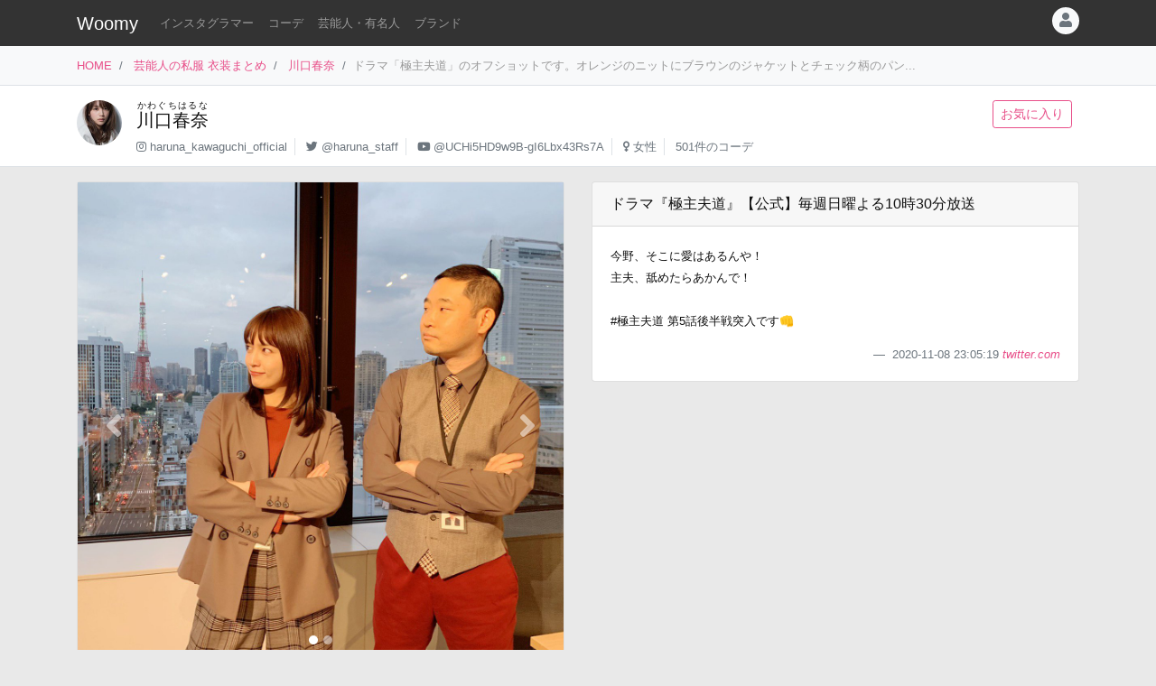

--- FILE ---
content_type: text/html
request_url: https://item.woomy.me/private/%E5%B7%9D%E5%8F%A3%E6%98%A5%E5%A5%88/FSI.html
body_size: 11564
content:
<!DOCTYPE html>
<html lang="ja">

	<head>
		<!-- Global site tag (gtag.js) - Google Analytics -->
		<script async src="https://www.googletagmanager.com/gtag/js?id=UA-85753771-2"></script>
		<script>
		  window.dataLayer = window.dataLayer || [];
		  function gtag(){dataLayer.push(arguments);}
		  gtag('js', new Date());

		  gtag('config', 'UA-85753771-2');
		</script>

		<meta charset="utf-8">
		<meta http-equiv="X-UA-Compatible" content="IE=edge">
		<meta name="viewport" content="width=device-width, initial-scale=1">

		<title>川口春奈の私服 ドラマ「極主夫道」のオフショットです。オレンジのニットにブラウンのジャケットとチェック柄のパンツを合わせています。 - 芸能人の私服 衣装まとめ - Woomy</title>
		<meta name="description" content="ドラマ「極主夫道」のオフショットです。 オレンジのニットにブラウンのジャケットとチェック柄のパンツを合わせています。">
		<meta name="referrer" content="same-origin">
		
		<link rel="canonical" href="https://item.woomy.me/private/%E5%B7%9D%E5%8F%A3%E6%98%A5%E5%A5%88/FSI.html">
<link rel="next" href="https://item.woomy.me/private/%E5%B7%9D%E5%8F%A3%E6%98%A5%E5%A5%88/FSc.html">
<link rel="prev" href="https://item.woomy.me/private/%E5%B7%9D%E5%8F%A3%E6%98%A5%E5%A5%88/FT9.html">
		
		<meta property="og:title" content="川口春奈の私服 ドラマ「極主夫道」のオフショットです。オレンジのニットにブラウンのジャケットとチェック柄のパンツを合わせています。 - 芸能人の私服 衣装まとめ" />
<meta property="og:type" content="article" />
<meta property="og:url" content="https://item.woomy.me/private/%E5%B7%9D%E5%8F%A3%E6%98%A5%E5%A5%88/FSI.html" />
<meta property="og:site_name" content="Woomy" />
<meta property="og:description" content="ドラマ「極主夫道」のオフショットです。 オレンジのニットにブラウンのジャケットとチェック柄のパンツを合わせています。" />
<meta name="twitter:card" content="summary_large_image" />
<meta name="twitter:title" content="川口春奈の私服 ドラマ「極主夫道」のオフショットです。オレンジのニットにブラウンのジャケットとチェック柄のパンツを合わせています。 - 芸能人の私服 衣装まとめ" />
<meta name="twitter:description" content="ドラマ「極主夫道」のオフショットです。 オレンジのニットにブラウンのジャケットとチェック柄のパンツを合わせています。" />
<meta property="og:image" content="https://item.woomy.me/sm_img/coordinates/48-21640.jpg" />
<meta name="twitter:image" content="https://item.woomy.me/sm_img/coordinates/48-21640.jpg" />
<meta itemprop="image" content="https://item.woomy.me/sm_img/coordinates/48-21640.jpg" />

<meta property="article:published_time" content="2020-11-08T23:32:14+09:00" />
<meta property="article:modified_time" content="2020-11-09T04:24:57+09:00" />


		<!-- Bootstrap Core CSS -->
		<link rel="stylesheet" href="/private/css/bootstrap.css?c97bb0e74fcb32fa8a57f9257aa51ff2">
		<script defer type="text/javascript" src="//cdnjs.cloudflare.com/ajax/libs/popper.js/1.14.3/umd/popper.min.js"></script>
		<script defer type="text/javascript" src="//code.jquery.com/jquery-3.3.1.min.js"></script>
		<script defer src="https://stackpath.bootstrapcdn.com/bootstrap/4.3.1/js/bootstrap.min.js" integrity="sha384-JjSmVgyd0p3pXB1rRibZUAYoIIy6OrQ6VrjIEaFf/nJGzIxFDsf4x0xIM+B07jRM" crossorigin="anonymous"></script>
		
		<script defer type="text/javascript" src="/private/js/lazysizes.min.js"></script>
		<link rel="stylesheet" href="/private/css/style.css?c97bb0e74fcb32fa8a57f9257aa51ff2">
		
		<script type='application/ld+json'>[{"@context":"https:\/\/schema.org","@type":"Article","mainEntityOfPage":{"@type":"WebPage","@id":"\/private\/%E5%B7%9D%E5%8F%A3%E6%98%A5%E5%A5%88\/FSI.html"},"publisher":{"@type":"Organization","name":"Azione Co., Ltd.","logo":{"@type":"ImageObject","url":"https:\/\/azione.co.jp\/hp\/wp-content\/uploads\/2018\/08\/logo2.png","width":192,"height":192}},"headline":"\u5ddd\u53e3\u6625\u5948\u306e\u79c1\u670d \u30c9\u30e9\u30de\u300c\u6975\u4e3b\u592b\u9053\u300d\u306e\u30aa\u30d5\u30b7\u30e7\u30c3\u30c8\u3067\u3059\u3002\u30aa\u30ec\u30f3\u30b8\u306e\u30cb\u30c3\u30c8\u306b\u30d6\u30e9\u30a6\u30f3\u306e\u30b8\u30e3\u30b1\u30c3\u30c8\u3068\u30c1\u30a7\u30c3\u30af\u67c4\u306e\u30d1...","datePublished":"2020-11-08T23:32:14+09:00","dateModified":"2020-11-09T04:24:57+09:00","image":["https:\/\/item.woomy.me\/sm_img\/coordinates\/48-21640.jpg","https:\/\/pbs.twimg.com\/media\/EmTn-o8VgAA9Dn3.jpg","https:\/\/pbs.twimg.com\/media\/EmTn-o8UcAEWDQu.jpg"],"author":{"@type":"Person","name":"Woomy","image":"https:\/\/item.woomy.me\/resource\/images\/item-icon.jpg"}},{"@context":"https:\/\/schema.org","@type":"BreadcrumbList","itemListElement":[{"@type":"ListItem","position":1,"item":{"@id":"\/","name":"HOME"}},{"@type":"ListItem","position":2,"item":{"@id":"\/private\/","name":"\u82b8\u80fd\u4eba\u306e\u79c1\u670d \u8863\u88c5\u307e\u3068\u3081"}},{"@type":"ListItem","position":3,"item":{"@id":"\/private\/%E5%B7%9D%E5%8F%A3%E6%98%A5%E5%A5%88\/","name":"\u5ddd\u53e3\u6625\u5948"}}]}]</script>
		
		<script async src="https://pagead2.googlesyndication.com/pagead/js/adsbygoogle.js"></script>
			
		<link rel="shortcut icon" href="https://woomy.me/images/logo/favicon.ico">
		<link rel="apple-touch-icon" href="https://item.woomy.me/resource/images/item-icon.jpg" />
		<script async src="https://pagead2.googlesyndication.com/pagead/js/adsbygoogle.js?client=ca-pub-2828361660165045" crossorigin="anonymous"></script>
    </head>

	<body>
		<header id="header" class="bg-dark">
			<div class="container">
				<nav class="navbar navbar-expand flex-column flex-md-row px-0 pt-2 pb-0 my-0">
					<h2 class="navbar-brand mt-0 py-0 small mb-2">
						<a class="text-white" href="/">Woomy</a>
					</h2>
					<div class="d-flex w-100">
					
						<div class="navbar-nav navbar-nav-scroll overflow-auto flex-row w-100 mr-3">
							<ul class="navbar-nav mb-2">
								<li class="nav-item">
	<a href="/instagrammer/" class="nav-link small text-white-50 text-nowrap">インスタグラマー</a>
</li><li class="nav-item">
	<a href="/coordinate/" class="nav-link small text-white-50 text-nowrap">コーデ</a>
</li><li class="nav-item">
	<a href="/private/" class="nav-link small text-white-50 text-nowrap">芸能人・有名人</a>
</li><li class="nav-item">
	<a href="/private/brands/" class="nav-link small text-white-50 text-nowrap">ブランド</a>
</li>
							</ul>
						</div>
						<div class="navbar-nav flex-row ml-auto mb-2">
							
							<div class="dropdown">
	<div class="" id="dropdownMenuButton" data-toggle="dropdown" aria-haspopup="true" aria-expanded="false">
		<div class="text-muted bg-light text-center rounded-circle user-icon"><i class="fas fa-user w-100 h-100"></i></div>
	</div>
	<div class="dropdown-menu dropdown-menu-right" aria-labelledby="dropdownMenuButton">
		<a class="dropdown-item" href="/insta/account_insta_regist_new.php"><i class="fab fa-instagram"></i>インスタグラマー ログイン</a>
		<a class="dropdown-item" href="/private/auth/login?redirect_to=https%3A%2F%2Fitem.woomy.me%2Fprivate%2F%25E5%25B7%259D%25E5%258F%25A3%25E6%2598%25A5%25E5%25A5%2588%2FFSI.html"><i class="fas fa-sign-in-alt"></i> ログイン</a>
	</div>
</div>
						</div>
					</div>
				</nav>
			</div>
		</header>
				<div class="bg-light border-bottom">
			<div class="container small d-flex">
				<nav class="" aria-label="breadcrumb">
					<ol class="breadcrumb bg-transparent px-0 mb-0">
						<li class="breadcrumb-item active" aria-current="page">
	<a href="/">HOME</a>
</li><li class="breadcrumb-item active" aria-current="page">
	<a href="/private/">芸能人の私服 衣装まとめ</a>
</li><li class="breadcrumb-item active" aria-current="page">
	<a href="/private/%E5%B7%9D%E5%8F%A3%E6%98%A5%E5%A5%88/">川口春奈</a>
</li><li class="breadcrumb-item active text-secondary" aria-current="page">ドラマ「極主夫道」のオフショットです。オレンジのニットにブラウンのジャケットとチェック柄のパン...</li>
					</ol>
				</nav>
			</div>
		</div>
<div class="container-fluid mb-3 pt-3 border-bottom bg-white">
	<div class="container">
	<div class="row">
<div class="col-12 ">
<div class="d-flex">
	<div class="mr-3 mb-2">
		<img src="/sm_img/icons/48.jpg" class="img rounded-circle" style="width: 50px; height: 50px; object-fit: cover;">
	</div>
	<div class="w-100 d-md-flex">
		<div class="mb-1 w-100">
			<div>
				<h1 class="lead"><a class="text-body" href="/private/%E5%B7%9D%E5%8F%A3%E6%98%A5%E5%A5%88/"><ruby>川口春奈<rt>かわぐちはるな</rt></ruby></a></h1>
			</div>
			<div class=" small">
				<ul class="list-inline mb-2">
					<li class="list-inline-item pr-2 border-right"><i class="fab fa-instagram text-muted"></i> <a class="text-muted" href="https://www.instagram.com/haruna_kawaguchi_official" rel="nofollow" target="_blank">haruna_kawaguchi_official</a></li>
<li class="list-inline-item pr-2 border-right"><i class="fab fa-twitter text-muted"></i> <a class="text-muted" href="https://twitter.com/haruna_staff" rel="nofollow" target="_blank">@haruna_staff</a></li>
<li class="list-inline-item pr-2 border-right"><i class="fab fa-youtube text-muted"></i> <a class="text-muted" href="https://www.youtube.com/channel/UCHi5HD9w9B-gI6Lbx43Rs7A" rel="nofollow" target="_blank">@UCHi5HD9w9B-gI6Lbx43Rs7A</a></li>
<li class="list-inline-item pr-2 border-right"><i class="fas fa-venus text-muted"></i> <a class="text-muted" href="/private/#%E5%A5%B3%E6%80%A7">女性</a></li>
<li class="list-inline-item pr-2"><span class="text-muted">501件のコーデ</span></li>
				</ul>
			</div>
		</div>
		<div class="mb-2">
			<a href="/private/auth/login?redirect_to=https%3A%2F%2Fitem.woomy.me%2Fprivate%2F%25E5%25B7%259D%25E5%258F%25A3%25E6%2598%25A5%25E5%25A5%2588%2FFSI.html" class="btn btn-sm btn-outline-primary text-nowrap mr-2">お気に入り</a>
		</div>
	</div>
</div>

</div>

</div>
</div>
</div><div class="container">
	<div class="row">
<div class="col-12 ">
<div class="row sticky-top">

</div>
</div>
<div class="col-12  coordinate">
<div class="row">
<div class="col-12 col-md-6 ">
<div class="card mb-3">
	<div id="coordinate_images" class="carousel slide images" data-ride="false" style="min-height: 300px;">
		<ol class="carousel-indicators">
			<li data-target="#coordinate_images" data-slide-to="0" class="active"></li><li data-target="#coordinate_images" data-slide-to="1" class=""></li>
		</ol>
		<div class="carousel-inner">
			<div class="carousel-item active"><img src="https://pbs.twimg.com/media/EmTn-o8VgAA9Dn3.jpg" class="d-block w-100 coordinate-image"></div><div class="carousel-item "><img src="https://pbs.twimg.com/media/EmTn-o8UcAEWDQu.jpg" class="d-block w-100 coordinate-image"></div>
		</div>
		
<a class="carousel-control-prev" href="#coordinate_images" role="button" data-slide="prev">
	<i class="fa fa-angle-left"></i>
</a>
<a class="carousel-control-next" href="#coordinate_images" role="button" data-slide="next">
	<i class="fa fa-angle-right"></i>
</a> 
	</div>
	<div class="card-body">
		<div class="d-flex">
<div class="mb-1 w-100">
	<span class="btn btn-sm btn-default disabled"><i class="far fa-eye mr-1"></i> 2,121</span>
	<a href="/private/auth/login?redirect_to=https%3A%2F%2Fitem.woomy.me%2Fprivate%2F%25E5%25B7%259D%25E5%258F%25A3%25E6%2598%25A5%25E5%25A5%2588%2FFSI.html" class="toggle-coordinate-like btn btn-sm" data-coordinate-id="21640"><i class="far fa-heart mr-1"></i> 0</a>
	<a href="#comment" class="btn btn-sm"><i class="far fa-comment-dots mr-1"></i> 0</a>
</div>
<a href="/private/auth/login?redirect_to=https%3A%2F%2Fitem.woomy.me%2Fprivate%2F%25E5%25B7%259D%25E5%258F%25A3%25E6%2598%25A5%25E5%25A5%2588%2FFSI.html" class="toggle-coordinate-save ml-auto btn btn-sm btn-outline-primary text-nowrap mb-1 px-3" data-coordinate-id="21640"><i class="fas fa-bookmark mr-2"></i>お気に入り</a>
</div>
	</div>
	<hr class="my-0">
	<div class="card-body">
		<div class="mb-3">
			<div class="small">編集部コメント: </div>
			<div>
				ドラマ「極主夫道」のオフショットです。<br />
オレンジのニットにブラウンのジャケットとチェック柄のパンツを合わせています。
			</div>
			<small class="text-secondary">
				更新日: 2020-11-09 04:24:57
			</small>
		</div>
	</div>
	
<hr class="my-0">
<div class="card-body">
	<a href="/private/auth/login?redirect_to=https%3A%2F%2Fitem.woomy.me%2Fprivate%2F%25E5%25B7%259D%25E5%258F%25A3%25E6%2598%25A5%25E5%25A5%2588%2FFSI.html" class="btn w-100 btn-link">コメントを書く</a><div class="text-right"><a class="small" href="https://docs.google.com/forms/d/e/1FAIpQLSfSsLXMhbhBU3lW1kzBuwJ7JoCEgxBNA2cCgqVIoDJixR16hw/viewform?usp=pp_url&entry.1496652856=Woomy&entry.300693730=https%3A%2F%2Fitem.woomy.me%2Fprivate%2F%25E5%25B7%259D%25E5%258F%25A3%25E6%2598%25A5%25E5%25A5%2588%2FFSI.html" target="_blank" rel="nofollow">&gt; 情報のタレコミはこちら</a></div><style type="text/css">
#comment-input {
	height: 160px;
}
.comment-icon {
	width: 30px !important;
	height: 30px !important;
}
</style>
</div>
</div>
<div id="comment-list" class="card mb-3">
<div class="card-body"><span class="text-secondary">コメントはまだありません</span></div>

</div>
</div>
<div class="col-12 col-md-6 ">
<div class="row">
<div class="col-12 ">
<div class="card mb-3">
	<div class="card-header">
		ドラマ『極主夫道』【公式】毎週日曜よる10時30分放送
	</div>
	<div class="card-body">
		<div class="mb-3">
			<small>
				今野、そこに愛はあるんや！<br />
主夫、舐めたらあかんで！<br />
<br />
#極主夫道 第5話後半戦突入です👊 
			</small>
		</div>
		<footer class="blockquote-footer text-right">
			2020-11-08 23:05:19
			<cite>
				<a href="https://twitter.com/gokushufu_drama/status/1325439257763221504" rel="noreferrer nofollow" target="_blank">
					twitter.com
				</a>
			</cite>
		</footer>
	</div>
</div>

</div>
<div class="col-12  mb-3">
<div class="mb-3">
	
<!-- Woomy - まとめ -->
<ins class="adsbygoogle"
     style="display:block"
     data-ad-client="ca-pub-2828361660165045"
     data-ad-slot="2020341609"
     data-ad-format="auto"
     data-full-width-responsive="true"></ins>
<script>
     (adsbygoogle = window.adsbygoogle || []).push({});
</script>


</div><div id="items" class="card mb-3">
	<div class="card-header">
		着用アイテム
		<p class="small text-muted m-0">価格は調査時のものです。現在の価格についてはリンク先をご確認ください。</p>
	</div>
	<div class="card-body">
											            
	<div class="card-text">
	    <div class="d-flex">
	        <div class="mr-3">
	            <div class="wear-thumb">
	                <span class="badge badge-primary price">¥33,000</span>
	                <div class="fas fa-gift empty"></div>
				</div>
			</div> 
	        <div>
				<small><a class="text-dark" href="/private/category/%E3%83%91%E3%83%B3%E3%83%84/%E3%83%91%E3%83%B3%E3%83%84/">パンツ</a>:</small>
				<div class="small mb-2">
					<a class="" href="/private/brand/BOSCH/">BOSCH</a>
					チェックツイードパンツ 
				</div>
				<div class="mb-1">
					<a class="btn btn-sm btn-light cv-link" href="https://zozo.jp/shop/bosch/goods/53096971/" data-toggle="item-link" data-code="HRS" rel="noreferrer nofollow" target="_blank">商品詳細・購入</a>
				</div>
			</div> 
		</div>
	</div>
<hr>									            
	<div class="card-text">
	    <div class="d-flex">
	        <div class="mr-3">
	            <div class="wear-thumb">
	                <span class="badge badge-primary price">¥2,189</span>
	                <div class="fas fa-gift empty"></div>
				</div>
			</div> 
	        <div>
				<small><a class="text-dark" href="/private/category/%E3%83%88%E3%83%83%E3%83%97%E3%82%B9/%E3%83%88%E3%83%83%E3%83%97%E3%82%B9/">トップス</a>:</small>
				<div class="small mb-2">
					<a class="" href="/private/brand/REDYAZEL/">REDYAZEL</a>
					ベーシックリブタートルプルオーバー 
				</div>
				<div class="mb-1">
					<a class="btn btn-sm btn-light cv-link" href="https://zozo.jp/shop/redyazel/goods/53002490/" data-toggle="item-link" data-code="HRR" rel="noreferrer nofollow" target="_blank">商品詳細・購入</a>
				</div>
			</div> 
		</div>
	</div>
<hr>									            
	<div class="card-text">
	    <div class="d-flex">
	        <div class="mr-3">
	            <div class="wear-thumb">
	                <span class="badge badge-primary price">¥39,600</span>
	                <div class="fas fa-gift empty"></div>
				</div>
			</div> 
	        <div>
				<small><a class="text-dark" href="/private/category/%E3%82%B8%E3%83%A3%E3%82%B1%E3%83%83%E3%83%88%E3%83%BB%E3%82%A2%E3%82%A6%E3%82%BF%E3%83%BC/%E3%82%B8%E3%83%A3%E3%82%B1%E3%83%83%E3%83%88/">ジャケット</a>:</small>
				<div class="small mb-2">
					<a class="" href="/private/brand/UNITED+TOKYO/">UNITED TOKYO</a>
					ディケイドダブルジャケット 
				</div>
				<div class="mb-1">
					<a class="btn btn-sm btn-light cv-link" href="https://paypaymall.yahoo.co.jp/store/zozo/item/52861323/?sc_e=afvc_shp_2749380" data-toggle="item-link" data-code="HRM" rel="noreferrer nofollow" target="_blank">商品詳細・購入</a>
				</div>
			</div> 
		</div>
	</div>

	</div>
</div><div class="mb-3">
	<div class="header mb-2">
		このコーデをシェアする
	</div>
	<div class="body">
		<a href="https://twitter.com/intent/tweet?url=https%3A%2F%2Fitem.woomy.me%2Fprivate%2F%25E5%25B7%259D%25E5%258F%25A3%25E6%2598%25A5%25E5%25A5%2588%2FFSI.html&text=%E5%B7%9D%E5%8F%A3%E6%98%A5%E5%A5%88%E3%81%AE%E7%A7%81%E6%9C%8D+%E3%83%89%E3%83%A9%E3%83%9E%E3%80%8C%E6%A5%B5%E4%B8%BB%E5%A4%AB%E9%81%93%E3%80%8D%E3%81%AE%E3%82%AA%E3%83%95%E3%82%B7%E3%83%A7%E3%83%83%E3%83%88%E3%81%A7%E3%81%99%E3%80%82+%E3%82%AA%E3%83%AC%E3%83%B3%E3%82%B8%E3%81%AE%E3%83%8B%E3%83%83%E3%83%88%E3%81%AB%E3%83%96%E3%83%A9...&via=woomy_trend" target="_blank" rel="nofollow" class="btn btn-sm font-weight-normal btn-social btn-tw text-light mr-1 mb-1"><i class="fab fa-twitter mr-1"></i> Twitter</a>
		<a href="https://social-plugins.line.me/lineit/share?url=https%3A%2F%2Fitem.woomy.me%2Fprivate%2F%25E5%25B7%259D%25E5%258F%25A3%25E6%2598%25A5%25E5%25A5%2588%2FFSI.html" target="_blank" rel="nofollow" class="btn btn-sm font-weight-normal btn-social btn-line text-light mr-1 mb-1"><i class="fab fa-line mr-1"></i> LINE</a>
		<a href="https://www.facebook.com/sharer.php?u=https%3A%2F%2Fitem.woomy.me%2Fprivate%2F%25E5%25B7%259D%25E5%258F%25A3%25E6%2598%25A5%25E5%25A5%2588%2FFSI.html" target="_blank" rel="nofollow" class="btn btn-sm font-weight-normal btn-social btn-fb text-light mr-1 mb-1"><i class="fab fa-facebook-f mr-1"></i> Facebook</a>
		<a href="http://getpocket.com/edit?url=https%3A%2F%2Fitem.woomy.me%2Fprivate%2F%25E5%25B7%259D%25E5%258F%25A3%25E6%2598%25A5%25E5%25A5%2588%2FFSI.html&title=%E5%B7%9D%E5%8F%A3%E6%98%A5%E5%A5%88%E3%81%AE%E7%A7%81%E6%9C%8D+%E3%83%89%E3%83%A9%E3%83%9E%E3%80%8C%E6%A5%B5%E4%B8%BB%E5%A4%AB%E9%81%93%E3%80%8D%E3%81%AE%E3%82%AA%E3%83%95%E3%82%B7%E3%83%A7%E3%83%83%E3%83%88%E3%81%A7%E3%81%99%E3%80%82+%E3%82%AA%E3%83%AC%E3%83%B3%E3%82%B8%E3%81%AE%E3%83%8B%E3%83%83%E3%83%88%E3%81%AB%E3%83%96%E3%83%A9..." target="_blank" rel="nofollow" class="btn btn-sm font-weight-normal btn-social btn-pk text-light mr-1 mb-1"><i class="fab fa-get-pocket mr-1"></i> Pocket</a>
	</div>
</div>
<div class="mb-3">
	<div class="header mb-1">
		着用<span class="d-none d-lg-inline">ファッション</span>ブランドからコーデを探す
	</div>
	<div class="body">
		<a href="/private/%E5%B7%9D%E5%8F%A3%E6%98%A5%E5%A5%88/brand/BOSCH/" class="badge badge-light font-weight-normal text-muted mr-1">川口春奈 × BOSCH</a><a href="/private/%E5%B7%9D%E5%8F%A3%E6%98%A5%E5%A5%88/brand/REDYAZEL/" class="badge badge-light font-weight-normal text-muted mr-1">川口春奈 × REDYAZEL</a><a href="/private/%E5%B7%9D%E5%8F%A3%E6%98%A5%E5%A5%88/brand/UNITED+TOKYO/" class="badge badge-light font-weight-normal text-muted mr-1">川口春奈 × UNITED TOKYO</a><a href="/private/brand/BOSCH/" class="badge badge-light font-weight-normal text-muted mr-1">BOSCH</a><a href="/private/brand/REDYAZEL/" class="badge badge-light font-weight-normal text-muted mr-1">REDYAZEL</a><a href="/private/brand/UNITED+TOKYO/" class="badge badge-light font-weight-normal text-muted mr-1">UNITED TOKYO</a>
	</div>
</div>
<div class="mb-3">
	<div class="header mb-1">
		川口春奈さんがよく着用する<span class="d-none d-lg-inline">ファッション</span>ブランド	
	</div>
	<div class="body">
		<a href="/private/%E5%B7%9D%E5%8F%A3%E6%98%A5%E5%A5%88/brand/FENDI/" class="badge badge-light font-weight-normal text-muted mr-1">川口春奈 × FENDI</a><a href="/private/%E5%B7%9D%E5%8F%A3%E6%98%A5%E5%A5%88/brand/MSGM/" class="badge badge-light font-weight-normal text-muted mr-1">川口春奈 × MSGM</a><a href="/private/%E5%B7%9D%E5%8F%A3%E6%98%A5%E5%A5%88/brand/Lily+Brown/" class="badge badge-light font-weight-normal text-muted mr-1">川口春奈 × Lily Brown</a><a href="/private/%E5%B7%9D%E5%8F%A3%E6%98%A5%E5%A5%88/brand/EMPORIO+ARMANI/" class="badge badge-light font-weight-normal text-muted mr-1">川口春奈 × EMPORIO ARMANI</a><a href="/private/%E5%B7%9D%E5%8F%A3%E6%98%A5%E5%A5%88/brand/UNITED+TOKYO/" class="badge badge-light font-weight-normal text-muted mr-1">川口春奈 × UNITED TOKYO</a><a href="/private/brand/FENDI/" class="badge badge-light font-weight-normal text-muted mr-1">FENDI</a><a href="/private/brand/MSGM/" class="badge badge-light font-weight-normal text-muted mr-1">MSGM</a><a href="/private/brand/Lily+Brown/" class="badge badge-light font-weight-normal text-muted mr-1">Lily Brown</a><a href="/private/brand/EMPORIO+ARMANI/" class="badge badge-light font-weight-normal text-muted mr-1">EMPORIO ARMANI</a><a href="/private/brand/UNITED+TOKYO/" class="badge badge-light font-weight-normal text-muted mr-1">UNITED TOKYO</a>
	</div>
</div>

</div>
<div class="col-12  mb-3">
	<div class="header mb-1">関連コーデ</div>
	<div>
		<a class="badge badge-light font-weight-normal text-muted mr-1" href="/private/archives/2020-11/">2020年11月の芸能人のコーデ</a>
	</div>
</div>
<div class="col-12  text-center">
<div class="card mt-3 mb-5">
	<div class="card-body">
		<div class="small mb-2">
			Woomy 私服まとめサイトについてのアンケートを行っています！ユーザ様のお声をお聞かせください。
		</div>
		<div>
			<a class="btn btn-primary" href="https://forms.gle/jtxqToYYnm3kVcZP6" target="_blank">アンケート</a>
		</div>
	</div>
</div>
</div>

</div>
</div>

</div>
</div>

</div><div class="row">
<div class="col-12 ">
<hr>
</div>

</div><div class="row my-3">
<div class="col-12 col-lg-6 ">
	<a href="/private/%E5%B7%9D%E5%8F%A3%E6%98%A5%E5%A5%88/FT9.html" class="card text-dark mb-3 text-left w-100 text-decoration-none">
		<div class="ratio ratio-1x1">
			<img src="/resource/images/spacer.gif" alt="コーディネート" data-src="https://pbs.twimg.com/amplify_video_thumb/1325433561587933184/img/CI4GEMaZx6BNgbqm.jpg" class="card-img-top coordinate-navi-img-2 lazyload">
		</div>
		<div class="card-body">
			<div>
				<i class="fas fa-chevron-left"></i> Prev
				<hr class="my-1">
				<div class="small text-truncate">
					ドラマ「極主夫道」の食卓でのシーンに着用しています。
手書き風の文字とイラストが紫でプリントされた白のTシャツです。
				</div>
			</div>
			<div>
				<div class="small">
					2020-11-08 23:25:02
				</div>
			</div>
		</div>
	</a>
	
	
</div>
<div class="col-12 col-lg-6 ">
	<a href="/private/%E5%B7%9D%E5%8F%A3%E6%98%A5%E5%A5%88/FSc.html" class="card text-dark mb-3 text-right w-100 text-decoration-none">
		<div class="ratio ratio-1x1">
			<img src="/resource/images/spacer.gif" alt="コーディネート" data-src="https://pbs.twimg.com/media/EmHuqoVVkAAMp-P.jpg" class="card-img-top coordinate-navi-img-2 lazyload">
		</div>
		<div class="card-body">
			<div>
				Next <i class="fas fa-chevron-right"></i>
				<hr class="my-1">
				<div class="small text-truncate">
					ドラマ「極主夫道」第５話で着ていたフリル調のニットにレオパード柄スカートです。
				</div>
			</div>
			<div>
				<div class="small">
					2020-11-08 18:30:00
				</div>
			</div>
		</div>
	</a>
	
	
</div>

</div><div class="row">
<div class="col-12 ">
<hr>
</div>

</div><div class="row my-3">
<h3 class="col-12 mb-3 " id="elm-1-4-0">
関連コーデ
</h3>
<div class="col-12 col-lg-4 ">
	<a href="/private/%E5%B7%9D%E5%8F%A3%E6%98%A5%E5%A5%88/LBe.html" class="card text-dark mb-3 text-right w-100 text-decoration-none">
		<div class="row">
			<div class="col-4">
				<div class="ratio ratio-1x1">
					<img src="/resource/images/spacer.gif" alt="コーディネート" data-src="/media?id=DDxqMiIvKOg&size=l" class="card-img object-fit-cover lazyload coordinate-image" style="border-top-right-radius: 0;border-bottom-right-radius: 0;">
				</div>
			</div>
			<div class="col-8 pl-0">
				<div class="p-2">
					<div class="mb-2">
						<div class="small">
							2024-12-20 07:00:00
						</div>
					</div>
					<div class="text-left">
						<div class="small">
							ドラマ「アンサンブル」で着用される、ステッチが効いた白の...
						</div>
					</div>
				</div>
			</div>
		</div>
	</a>
	
	
</div>
<div class="col-12 col-lg-4 ">
	<a href="/private/%E5%B7%9D%E5%8F%A3%E6%98%A5%E5%A5%88/LDc.html" class="card text-dark mb-3 text-right w-100 text-decoration-none">
		<div class="row">
			<div class="col-4">
				<div class="ratio ratio-1x1">
					<img src="/resource/images/spacer.gif" alt="コーディネート" data-src="/sm_img/coordinates/48-45276.jpg" class="card-img object-fit-cover lazyload coordinate-image" style="border-top-right-radius: 0;border-bottom-right-radius: 0;">
				</div>
			</div>
			<div class="col-8 pl-0">
				<div class="p-2">
					<div class="mb-2">
						<div class="small">
							2025-01-08 10:19:59
						</div>
					</div>
					<div class="text-left">
						<div class="small">
							1月3日放送の「初夢モニタリング」で着用された、赤のフーデ...
						</div>
					</div>
				</div>
			</div>
		</div>
	</a>
	
	
</div>
<div class="col-12 col-lg-4 ">
	<a href="/private/%E5%B7%9D%E5%8F%A3%E6%98%A5%E5%A5%88/LH2.html" class="card text-dark mb-3 text-right w-100 text-decoration-none">
		<div class="row">
			<div class="col-4">
				<div class="ratio ratio-1x1">
					<img src="/resource/images/spacer.gif" alt="コーディネート" data-src="/media?id=DFUC_H2TNpe&size=l" class="card-img object-fit-cover lazyload coordinate-image" style="border-top-right-radius: 0;border-bottom-right-radius: 0;">
				</div>
			</div>
			<div class="col-8 pl-0">
				<div class="p-2">
					<div class="mb-2">
						<div class="small">
							2025-01-27 12:02:34
						</div>
					</div>
					<div class="text-left">
						<div class="small">
							ドラマ「アンサンブル」第2話で着用された、水色のボーダーニ...
						</div>
					</div>
				</div>
			</div>
		</div>
	</a>
	
	
</div>
<div class="col-12 col-lg-4 ">
	<a href="/private/%E5%B7%9D%E5%8F%A3%E6%98%A5%E5%A5%88/LH3.html" class="card text-dark mb-3 text-right w-100 text-decoration-none">
		<div class="row">
			<div class="col-4">
				<div class="ratio ratio-1x1">
					<img src="/resource/images/spacer.gif" alt="コーディネート" data-src="/media?id=DFJvgY1zBXt&size=l" class="card-img object-fit-cover lazyload coordinate-image" style="border-top-right-radius: 0;border-bottom-right-radius: 0;">
				</div>
			</div>
			<div class="col-8 pl-0">
				<div class="p-2">
					<div class="mb-2">
						<div class="small">
							2025-01-23 11:59:57
						</div>
					</div>
					<div class="text-left">
						<div class="small">
							ドラマ「アンサンブル」第1話で着用された、グレーのお呼ばれ...
						</div>
					</div>
				</div>
			</div>
		</div>
	</a>
	
	
</div>
<div class="col-12 col-lg-4 ">
	<a href="/private/%E5%B7%9D%E5%8F%A3%E6%98%A5%E5%A5%88/LH5.html" class="card text-dark mb-3 text-right w-100 text-decoration-none">
		<div class="row">
			<div class="col-4">
				<div class="ratio ratio-1x1">
					<img src="/resource/images/spacer.gif" alt="コーディネート" data-src="/media?id=DFcLaoCzLt4&size=l" class="card-img object-fit-cover lazyload coordinate-image" style="border-top-right-radius: 0;border-bottom-right-radius: 0;">
				</div>
			</div>
			<div class="col-8 pl-0">
				<div class="p-2">
					<div class="mb-2">
						<div class="small">
							2025-01-30 15:50:09
						</div>
					</div>
					<div class="text-left">
						<div class="small">
							ドラマ「アンサンブル」第2話で着用された、花柄の白のワンピ...
						</div>
					</div>
				</div>
			</div>
		</div>
	</a>
	
	
</div>
<div class="col-12 col-lg-4 ">

<!-- Woomy - まとめ -->
<ins class="adsbygoogle"
     style="display:block"
     data-ad-client="ca-pub-2828361660165045"
     data-ad-slot="2020341609"
     data-ad-format="auto"
     data-full-width-responsive="true"></ins>
<script>
     (adsbygoogle = window.adsbygoogle || []).push({});
</script>


</div>

</div><div class="row">
<div class="col-12 ">
<hr>
</div>

</div><div class="row">
<h3 class="col-12 mb-3 " id="elm-1-6-0">
川口春奈さんを好きな人が興味のある芸能人
</h3>
<div class="col-6 col-lg-3  mb-3">
<div class="card h-100 target-cell">
	<div class="card-body p-2">
		<div class="card-title mb-1 d-flex flex-wrap">
			<div class="mr-2"><a href="/private/%E7%9F%B3%E5%8E%9F%E3%81%95%E3%81%A8%E3%81%BF/"><img src="/resource/images/spacer.gif" data-src="/sm_img/icons/124.jpg" class="lazyload img rounded-circle"></a></div>
			<div>
				<a class="model-name" href="/private/%E7%9F%B3%E5%8E%9F%E3%81%95%E3%81%A8%E3%81%BF/">
					石原さとみ
					<span class="d-none">いしはら さとみ</span>
				</a>
				<p class="small m-0 text-muted">更新: 2025-01-10 13:56</p>
			</div>
			<div class="text-muted" style="font-size: 0.6rem;">
				163cm | 
				女性 |
				<a href="/private/%E7%9F%B3%E5%8E%9F%E3%81%95%E3%81%A8%E3%81%BF/">
					<span style="font-size: 140%; line-height: 140%;" class="mr-1">394</span>件のコーデ
				</a>
			</div>
		</div>
		<hr class="my-1">
		<p class="small mb-1">よく着用するブランド</p>
		<a href="/private/brand/Lily+Brown/" class="badge badge-light font-weight-normal text-muted mr-1">Lily Brown</a><a href="/private/brand/LE+CIEL+BLEU/" class="badge badge-light font-weight-normal text-muted mr-1">LE CIEL BLEU</a><a href="/private/brand/FRAY+I.D/" class="badge badge-light font-weight-normal text-muted mr-1">FRAY I.D</a><a href="/private/brand/Forte+Forte/" class="badge badge-light font-weight-normal text-muted mr-1">Forte Forte</a><a href="/private/brand/UN3D./" class="badge badge-light font-weight-normal text-muted mr-1">UN3D.</a> 
	</div>

</div>
</div>
<div class="col-6 col-lg-3  mb-3">
<div class="card h-100 target-cell">
	<div class="card-body p-2">
		<div class="card-title mb-1 d-flex flex-wrap">
			<div class="mr-2"><a href="/private/%E6%96%B0%E6%9C%A8%E5%84%AA%E5%AD%90/"><img src="/resource/images/spacer.gif" data-src="/sm_img/icons/17.jpg" class="lazyload img rounded-circle"></a></div>
			<div>
				<a class="model-name" href="/private/%E6%96%B0%E6%9C%A8%E5%84%AA%E5%AD%90/">
					新木優子
					<span class="d-none">あらき ゆうこ</span>
				</a>
				<p class="small m-0 text-muted">更新: 2025-02-05 14:08</p>
			</div>
			<div class="text-muted" style="font-size: 0.6rem;">
				163cm | 
				女性 |
				<a href="/private/%E6%96%B0%E6%9C%A8%E5%84%AA%E5%AD%90/">
					<span style="font-size: 140%; line-height: 140%;" class="mr-1">966</span>件のコーデ
				</a>
			</div>
		</div>
		<hr class="my-1">
		<p class="small mb-1">よく着用するブランド</p>
		<a href="/private/brand/SLY/" class="badge badge-light font-weight-normal text-muted mr-1">SLY</a><a href="/private/brand/Ameri/" class="badge badge-light font-weight-normal text-muted mr-1">Ameri</a><a href="/private/brand/SNIDEL/" class="badge badge-light font-weight-normal text-muted mr-1">SNIDEL</a><a href="/private/brand/KNOWHOW+JEWELRY/" class="badge badge-light font-weight-normal text-muted mr-1">KNOWHOW JEWELRY</a><a href="/private/brand/Dior/" class="badge badge-light font-weight-normal text-muted mr-1">Dior</a> 
	</div>

</div>
</div>
<div class="col-6 col-lg-3  mb-3">
<div class="card h-100 target-cell">
	<div class="card-body p-2">
		<div class="card-title mb-1 d-flex flex-wrap">
			<div class="mr-2"><a href="/private/%E4%BB%8A%E7%94%B0%E7%BE%8E%E6%A1%9C/"><img src="/resource/images/spacer.gif" data-src="/sm_img/icons/39.jpg" class="lazyload img rounded-circle"></a></div>
			<div>
				<a class="model-name" href="/private/%E4%BB%8A%E7%94%B0%E7%BE%8E%E6%A1%9C/">
					今田美桜
					<span class="d-none">いまだみお</span>
				</a>
				<p class="small m-0 text-muted">更新: 2025-02-06 12:21</p>
			</div>
			<div class="text-muted" style="font-size: 0.6rem;">
				163cm | 
				女性 |
				<a href="/private/%E4%BB%8A%E7%94%B0%E7%BE%8E%E6%A1%9C/">
					<span style="font-size: 140%; line-height: 140%;" class="mr-1">470</span>件のコーデ
				</a>
			</div>
		</div>
		<hr class="my-1">
		<p class="small mb-1">よく着用するブランド</p>
		<a href="/private/brand/UNIQLO/" class="badge badge-light font-weight-normal text-muted mr-1">UNIQLO</a><a href="/private/brand/LOEWE/" class="badge badge-light font-weight-normal text-muted mr-1">LOEWE</a><a href="/private/brand/GU/" class="badge badge-light font-weight-normal text-muted mr-1">GU</a><a href="/private/brand/GRL/" class="badge badge-light font-weight-normal text-muted mr-1">GRL</a><a href="/private/brand/AOKI/" class="badge badge-light font-weight-normal text-muted mr-1">AOKI</a> 
	</div>

</div>
</div>
<div class="col-6 col-lg-3  mb-3">
<div class="card h-100 target-cell">
	<div class="card-body p-2">
		<div class="card-title mb-1 d-flex flex-wrap">
			<div class="mr-2"><a href="/private/%E7%94%B0%E4%B8%AD%E3%81%BF%E3%81%AA%E5%AE%9F/"><img src="/resource/images/spacer.gif" data-src="/sm_img/icons/114.jpg" class="lazyload img rounded-circle"></a></div>
			<div>
				<a class="model-name" href="/private/%E7%94%B0%E4%B8%AD%E3%81%BF%E3%81%AA%E5%AE%9F/">
					田中みな実
					<span class="d-none">たなか みなみ</span>
				</a>
				<p class="small m-0 text-muted">更新: 2025-01-31 14:15</p>
			</div>
			<div class="text-muted" style="font-size: 0.6rem;">
				163cm | 
				女性 |
				<a href="/private/%E7%94%B0%E4%B8%AD%E3%81%BF%E3%81%AA%E5%AE%9F/">
					<span style="font-size: 140%; line-height: 140%;" class="mr-1">1,265</span>件のコーデ
				</a>
			</div>
		</div>
		<hr class="my-1">
		<p class="small mb-1">よく着用するブランド</p>
		<a href="/private/brand/MERCURYDUO/" class="badge badge-light font-weight-normal text-muted mr-1">MERCURYDUO</a><a href="/private/brand/SNIDEL/" class="badge badge-light font-weight-normal text-muted mr-1">SNIDEL</a><a href="/private/brand/Noela/" class="badge badge-light font-weight-normal text-muted mr-1">Noela</a><a href="/private/brand/tocco+closet/" class="badge badge-light font-weight-normal text-muted mr-1">tocco closet</a><a href="/private/brand/any+SiS/" class="badge badge-light font-weight-normal text-muted mr-1">any SiS</a> 
	</div>

</div>
</div>
<div class="col-6 col-lg-3  mb-3">
<div class="card h-100 target-cell">
	<div class="card-body p-2">
		<div class="card-title mb-1 d-flex flex-wrap">
			<div class="mr-2"><a href="/private/%E6%9C%89%E6%9D%91%E6%9E%B6%E7%B4%94/"><img src="/resource/images/spacer.gif" data-src="/sm_img/icons/15.jpg" class="lazyload img rounded-circle"></a></div>
			<div>
				<a class="model-name" href="/private/%E6%9C%89%E6%9D%91%E6%9E%B6%E7%B4%94/">
					有村架純
					<span class="d-none">ありむら かすみ</span>
				</a>
				<p class="small m-0 text-muted">更新: 2025-01-28 12:23</p>
			</div>
			<div class="text-muted" style="font-size: 0.6rem;">
				163cm | 
				女性 |
				<a href="/private/%E6%9C%89%E6%9D%91%E6%9E%B6%E7%B4%94/">
					<span style="font-size: 140%; line-height: 140%;" class="mr-1">257</span>件のコーデ
				</a>
			</div>
		</div>
		<hr class="my-1">
		<p class="small mb-1">よく着用するブランド</p>
		<a href="/private/brand/MURRAL/" class="badge badge-light font-weight-normal text-muted mr-1">MURRAL</a><a href="/private/brand/a.v.v/" class="badge badge-light font-weight-normal text-muted mr-1">a.v.v</a><a href="/private/brand/Dior/" class="badge badge-light font-weight-normal text-muted mr-1">Dior</a><a href="/private/brand/22+OCTOBRE/" class="badge badge-light font-weight-normal text-muted mr-1">22 OCTOBRE</a><a href="/private/brand/wicca/" class="badge badge-light font-weight-normal text-muted mr-1">wicca</a> 
	</div>

</div>
</div>
<div class="col-6 col-lg-3  mb-3">
<div class="card h-100 target-cell">
	<div class="card-body p-2">
		<div class="card-title mb-1 d-flex flex-wrap">
			<div class="mr-2"><a href="/private/%E6%96%B0%E5%9E%A3%E7%B5%90%E8%A1%A3/"><img src="/resource/images/spacer.gif" data-src="/sm_img/icons/96.jpg" class="lazyload img rounded-circle"></a></div>
			<div>
				<a class="model-name" href="/private/%E6%96%B0%E5%9E%A3%E7%B5%90%E8%A1%A3/">
					新垣結衣
					<span class="d-none">あらがき ゆい</span>
				</a>
				<p class="small m-0 text-muted">更新: 2024-11-26 10:26</p>
			</div>
			<div class="text-muted" style="font-size: 0.6rem;">
				163cm | 
				女性 |
				<a href="/private/%E6%96%B0%E5%9E%A3%E7%B5%90%E8%A1%A3/">
					<span style="font-size: 140%; line-height: 140%;" class="mr-1">171</span>件のコーデ
				</a>
			</div>
		</div>
		<hr class="my-1">
		<p class="small mb-1">よく着用するブランド</p>
		<a href="/private/brand/Lily+Brown/" class="badge badge-light font-weight-normal text-muted mr-1">Lily Brown</a><a href="/private/brand/H%2526M/" class="badge badge-light font-weight-normal text-muted mr-1">H&amp;M</a><a href="/private/brand/MAISON+SPECIAL/" class="badge badge-light font-weight-normal text-muted mr-1">MAISON SPECIAL</a><a href="/private/brand/%E3%81%B5%E3%82%8A%E3%81%B5/" class="badge badge-light font-weight-normal text-muted mr-1">ふりふ</a><a href="/private/brand/FILL+THE+BILL/" class="badge badge-light font-weight-normal text-muted mr-1">FILL THE BILL</a> 
	</div>

</div>
</div>
<div class="col-6 col-lg-3  mb-3">
<div class="card h-100 target-cell">
	<div class="card-body p-2">
		<div class="card-title mb-1 d-flex flex-wrap">
			<div class="mr-2"><a href="/private/%E9%87%8D%E7%9B%9B%E3%81%95%E3%81%A8%E7%BE%8E/"><img src="/resource/images/spacer.gif" data-src="/sm_img/icons/118.jpg" class="lazyload img rounded-circle"></a></div>
			<div>
				<a class="model-name" href="/private/%E9%87%8D%E7%9B%9B%E3%81%95%E3%81%A8%E7%BE%8E/">
					重盛さと美
					<span class="d-none">しげもり さとみ</span>
				</a>
				<p class="small m-0 text-muted">更新: 2025-02-07 14:11</p>
			</div>
			<div class="text-muted" style="font-size: 0.6rem;">
				163cm | 
				女性 |
				<a href="/private/%E9%87%8D%E7%9B%9B%E3%81%95%E3%81%A8%E7%BE%8E/">
					<span style="font-size: 140%; line-height: 140%;" class="mr-1">180</span>件のコーデ
				</a>
			</div>
		</div>
		<hr class="my-1">
		<p class="small mb-1">よく着用するブランド</p>
		<a href="/private/brand/BALENCIAGA/" class="badge badge-light font-weight-normal text-muted mr-1">BALENCIAGA</a><a href="/private/brand/MOSCOT/" class="badge badge-light font-weight-normal text-muted mr-1">MOSCOT</a><a href="/private/brand/NEW+ERA/" class="badge badge-light font-weight-normal text-muted mr-1">NEW ERA</a><a href="/private/brand/fifth/" class="badge badge-light font-weight-normal text-muted mr-1">fifth</a><a href="/private/brand/EYARN/" class="badge badge-light font-weight-normal text-muted mr-1">EYARN</a> 
	</div>

</div>
</div>
<div class="col-6 col-lg-3  mb-3">
<div class="card h-100 target-cell">
	<div class="card-body p-2">
		<div class="card-title mb-1 d-flex flex-wrap">
			<div class="mr-2"><a href="/private/%E6%9C%AC%E7%94%B0%E7%BF%BC/"><img src="/resource/images/spacer.gif" data-src="/sm_img/icons/27.jpg" class="lazyload img rounded-circle"></a></div>
			<div>
				<a class="model-name" href="/private/%E6%9C%AC%E7%94%B0%E7%BF%BC/">
					本田翼
					<span class="d-none">ほんだ つばさ</span>
				</a>
				<p class="small m-0 text-muted">更新: 2025-02-06 15:27</p>
			</div>
			<div class="text-muted" style="font-size: 0.6rem;">
				163cm | 
				女性 |
				<a href="/private/%E6%9C%AC%E7%94%B0%E7%BF%BC/">
					<span style="font-size: 140%; line-height: 140%;" class="mr-1">451</span>件のコーデ
				</a>
			</div>
		</div>
		<hr class="my-1">
		<p class="small mb-1">よく着用するブランド</p>
		<a href="/private/brand/LOEWE/" class="badge badge-light font-weight-normal text-muted mr-1">LOEWE</a><a href="/private/brand/nano+UNIVERSE/" class="badge badge-light font-weight-normal text-muted mr-1">nano UNIVERSE</a><a href="/private/brand/gelato+pique/" class="badge badge-light font-weight-normal text-muted mr-1">gelato pique</a><a href="/private/brand/green+label+relaxing/" class="badge badge-light font-weight-normal text-muted mr-1">green label relaxing</a><a href="/private/brand/global+work/" class="badge badge-light font-weight-normal text-muted mr-1">global work</a> 
	</div>

</div>
</div>
<div class="col-6 col-lg-3  mb-3">
<div class="card h-100 target-cell">
	<div class="card-body p-2">
		<div class="card-title mb-1 d-flex flex-wrap">
			<div class="mr-2"><a href="/private/%E6%B0%B8%E9%87%8E%E8%8A%BD%E9%83%81/"><img src="/resource/images/spacer.gif" data-src="/sm_img/icons/51.jpg" class="lazyload img rounded-circle"></a></div>
			<div>
				<a class="model-name" href="/private/%E6%B0%B8%E9%87%8E%E8%8A%BD%E9%83%81/">
					永野芽郁
					<span class="d-none">ながのめい</span>
				</a>
				<p class="small m-0 text-muted">更新: 2025-02-12 13:36</p>
			</div>
			<div class="text-muted" style="font-size: 0.6rem;">
				163cm | 
				女性 |
				<a href="/private/%E6%B0%B8%E9%87%8E%E8%8A%BD%E9%83%81/">
					<span style="font-size: 140%; line-height: 140%;" class="mr-1">401</span>件のコーデ
				</a>
			</div>
		</div>
		<hr class="my-1">
		<p class="small mb-1">よく着用するブランド</p>
		<a href="/private/brand/PRADA/" class="badge badge-light font-weight-normal text-muted mr-1">PRADA</a><a href="/private/brand/Lily+Brown/" class="badge badge-light font-weight-normal text-muted mr-1">Lily Brown</a><a href="/private/brand/TOMMY+HILFIGER/" class="badge badge-light font-weight-normal text-muted mr-1">TOMMY HILFIGER</a><a href="/private/brand/plan+c/" class="badge badge-light font-weight-normal text-muted mr-1">plan c</a><a href="/private/brand/ellesse/" class="badge badge-light font-weight-normal text-muted mr-1">ellesse</a> 
	</div>

</div>
</div>
<div class="col-6 col-lg-3  mb-3">
<div class="card h-100 target-cell">
	<div class="card-body p-2">
		<div class="card-title mb-1 d-flex flex-wrap">
			<div class="mr-2"><a href="/private/%E5%8C%97%E5%B7%9D%E6%99%AF%E5%AD%90/"><img src="/resource/images/spacer.gif" data-src="/sm_img/icons/91.jpg" class="lazyload img rounded-circle"></a></div>
			<div>
				<a class="model-name" href="/private/%E5%8C%97%E5%B7%9D%E6%99%AF%E5%AD%90/">
					北川景子
					<span class="d-none">きたがわ けいこ</span>
				</a>
				<p class="small m-0 text-muted">更新: 2025-01-14 15:47</p>
			</div>
			<div class="text-muted" style="font-size: 0.6rem;">
				163cm | 
				女性 |
				<a href="/private/%E5%8C%97%E5%B7%9D%E6%99%AF%E5%AD%90/">
					<span style="font-size: 140%; line-height: 140%;" class="mr-1">190</span>件のコーデ
				</a>
			</div>
		</div>
		<hr class="my-1">
		<p class="small mb-1">よく着用するブランド</p>
		<a href="/private/brand/Marni/" class="badge badge-light font-weight-normal text-muted mr-1">Marni</a><a href="/private/brand/Dolce+%2526+Gabbana/" class="badge badge-light font-weight-normal text-muted mr-1">Dolce &amp; Gabbana</a><a href="/private/brand/SAINT+LAURENT/" class="badge badge-light font-weight-normal text-muted mr-1">SAINT LAURENT</a><a href="/private/brand/UN3D./" class="badge badge-light font-weight-normal text-muted mr-1">UN3D.</a><a href="/private/brand/CITIZEN/" class="badge badge-light font-weight-normal text-muted mr-1">CITIZEN</a> 
	</div>

</div>
</div>
<div class="col-6 col-lg-3  mb-3">
<div class="card h-100 target-cell">
	<div class="card-body p-2">
		<div class="card-title mb-1 d-flex flex-wrap">
			<div class="mr-2"><a href="/private/%E6%8C%87%E5%8E%9F%E8%8E%89%E4%B9%83/"><img src="/resource/images/spacer.gif" data-src="/sm_img/icons/64.jpg" class="lazyload img rounded-circle"></a></div>
			<div>
				<a class="model-name" href="/private/%E6%8C%87%E5%8E%9F%E8%8E%89%E4%B9%83/">
					指原莉乃
					<span class="d-none">さしはらりの</span>
				</a>
				<p class="small m-0 text-muted">更新: 2024-08-29 11:38</p>
			</div>
			<div class="text-muted" style="font-size: 0.6rem;">
				163cm | 
				女性 |
				<a href="/private/%E6%8C%87%E5%8E%9F%E8%8E%89%E4%B9%83/">
					<span style="font-size: 140%; line-height: 140%;" class="mr-1">403</span>件のコーデ
				</a>
			</div>
		</div>
		<hr class="my-1">
		<p class="small mb-1">よく着用するブランド</p>
		<a href="/private/brand/MSGM/" class="badge badge-light font-weight-normal text-muted mr-1">MSGM</a><a href="/private/brand/UNIQLO/" class="badge badge-light font-weight-normal text-muted mr-1">UNIQLO</a><a href="/private/brand/Lily+Brown/" class="badge badge-light font-weight-normal text-muted mr-1">Lily Brown</a><a href="/private/brand/FURFUR/" class="badge badge-light font-weight-normal text-muted mr-1">FURFUR</a><a href="/private/brand/Dior/" class="badge badge-light font-weight-normal text-muted mr-1">Dior</a> 
	</div>

</div>
</div>
<div class="col-6 col-lg-3  mb-3">
<div class="card h-100 target-cell">
	<div class="card-body p-2">
		<div class="card-title mb-1 d-flex flex-wrap">
			<div class="mr-2"><a href="/private/%E8%A5%BF%E9%87%8E%E4%B8%83%E7%80%AC/"><img src="/resource/images/spacer.gif" data-src="/sm_img/icons/127.jpg" class="lazyload img rounded-circle"></a></div>
			<div>
				<a class="model-name" href="/private/%E8%A5%BF%E9%87%8E%E4%B8%83%E7%80%AC/">
					西野七瀬
					<span class="d-none">にしの ななせ</span>
				</a>
				<p class="small m-0 text-muted">更新: 2025-01-28 15:21</p>
			</div>
			<div class="text-muted" style="font-size: 0.6rem;">
				163cm | 
				女性 |
				<a href="/private/%E8%A5%BF%E9%87%8E%E4%B8%83%E7%80%AC/">
					<span style="font-size: 140%; line-height: 140%;" class="mr-1">500</span>件のコーデ
				</a>
			</div>
		</div>
		<hr class="my-1">
		<p class="small mb-1">よく着用するブランド</p>
		<a href="/private/brand/FENDI/" class="badge badge-light font-weight-normal text-muted mr-1">FENDI</a><a href="/private/brand/TOD%27S/" class="badge badge-light font-weight-normal text-muted mr-1">TOD'S</a><a href="/private/brand/SNIDEL/" class="badge badge-light font-weight-normal text-muted mr-1">SNIDEL</a><a href="/private/brand/LIFE%27s/" class="badge badge-light font-weight-normal text-muted mr-1">LIFE's</a><a href="/private/brand/N.%EF%BC%88N.+Natural+Beauty+Basic%EF%BC%89/" class="badge badge-light font-weight-normal text-muted mr-1">N.（N. Natural Beauty Basic）</a> 
	</div>

</div>
</div>

</div><div class="row">
<div class="col-12 ">
<hr>
</div>

</div><div class="row mb-3">
<div class="col-12 col-lg-6 ">
<a class="twitter-timeline" data-height="500" data-theme="light" href="https://twitter.com/woomy_web?ref_src=twsrc%5Etfw">Tweets by woomy_web</a> <script async src="https://platform.twitter.com/widgets.js" charset="utf-8"></script>
</div>
<div class="col-12 col-lg-6 ">

<!-- Woomy - まとめ -->
<ins class="adsbygoogle"
     style="display:block"
     data-ad-client="ca-pub-2828361660165045"
     data-ad-slot="2020341609"
     data-ad-format="auto"
     data-full-width-responsive="true"></ins>
<script>
     (adsbygoogle = window.adsbygoogle || []).push({});
</script>


</div>

</div><div class="row">
<div class="col-12  mb-5">

<!-- Woomy - まとめ -->
<ins class="adsbygoogle"
     style="display:block"
     data-ad-client="ca-pub-2828361660165045"
     data-ad-slot="2020341609"
     data-ad-format="auto"
     data-full-width-responsive="true"></ins>
<script>
     (adsbygoogle = window.adsbygoogle || []).push({});
</script>


</div>

</div>
</div>		<a id="footer-twitter-btn" href="https://twitter.com/woomy_web" target="_blank" class="btn btn-twitter position-fixed btn-sm text-nowrap shadow" style="display: none;">
			<i class="fab fa-twitter"></i> Twitterで最新情報をフォロー
		</a>
		<footer id="footer">
			<div class="container-fluid bg-dark text-light small py-3">
				<div class="container py-3">
					<div class="row">
							<div class="col-6 col-lg-3 mb-5">
		<ul class="list-group list-group-flush">

<li class="list-group-item"><a href="https://woomy.me/"  title="インフルエンサーマーケティング、インフルエンサーを活用したサービス" data-toggle="tooltip" >Woomy ASP</a></li>

<li class="list-group-item"><a href="https://woomy.me/affiliate/"  title="初期費用0円、登録料0円のアフィリエイトASP" data-toggle="tooltip" >Woomy for affiliate</a></li>

<li class="list-group-item"><a href="https://woomy.me/casting/"  title="人気のインスタグラマーが商品を無料でPR" data-toggle="tooltip" >Woomy casting</a></li>

<li class="list-group-item"><a href="https://woomy.me/restaurant/"  title="インフルエンサーが無料で飲食店をPR" data-toggle="tooltip" >Woomy for Restaurant</a></li>

<li class="list-group-item"><a href="https://woomy.me/beauty/"  title="インフルエンサーが美容院等のサロンをPR" data-toggle="tooltip" >Woomy for Beauty</a></li>

		</ul>
	</div>

	<div class="col-6 col-lg-3 mb-5">
		<ul class="list-group list-group-flush">

<li class="list-group-item"><a href="https://item.woomy.me/is/"  title="Instagramのインサイト分析ツール インサイター" data-toggle="tooltip" >Woomy Insighter</a></li>

<li class="list-group-item"><a href="https://woomy.me/hilight/"  title="クリック保証でインフルエンサーのハイライトへ広告掲載" data-toggle="tooltip" >Woomy for Highlight Click</a></li>

<li class="list-group-item"><a href="https://woomy.me/design/"  title="インスタグラマーによるデザイン選考" data-toggle="tooltip" >Woomy for Design</a></li>

<li class="list-group-item"><a href="https://item.woomy.me/fan/"  title="匿名でファンレターを転送" data-toggle="tooltip" >Woomy Letterbox</a></li>

<li class="list-group-item"><a href="https://azione.co.jp/" >Azione Co., Ltd.</a></li>

		</ul>
	</div>

	<div class="col-6 col-lg-3 mb-5">
		<ul class="list-group list-group-flush">

<li class="list-group-item"><a href="/" >Home</a></li>

<li class="list-group-item"><a href="/private/" >芸能人の私服まとめ</a></li>

<li class="list-group-item"><a href="/private/brands/" >ブランド一覧</a></li>

<li class="list-group-item"><a href="http://www.azione.co.jp/privacy-policy/" >プライバシーポリシー</a></li>

<li class="list-group-item"><a href="/private/terms-of-use" >利用規約</a></li>

		</ul>
	</div>

	<div class="col-6 col-lg-3 mb-5">
		<ul class="list-group list-group-flush">

<li class="list-group-item"><a href="/analysis/" >フォロワー購入疑惑分析</a></li>

<li class="list-group-item"><a href="/instagrammer/" >人気インスタグラマーランキング</a></li>

<li class="list-group-item"><a href="/coordinate/" >インスタグラマーのコーデ</a></li>

<li class="list-group-item"><a href="https://instagram.com/woomy.me/" >@instagram</a></li>

<li class="list-group-item"><a href="https://woomy.me/casting/?utm_source=itemwoomy_footer/" >マーケティング担当者様へ</a></li>

		</ul>
	</div>

					</div>
				</div>
				<p class="text-muted text-center">&copy; 2025 Woomy</p>
			</div>
		</footer>
		
		<script type="text/javascript">
		document.addEventListener('DOMContentLoaded', function(){
			
			$('link').each(function(){
			   if ($(this).attr('rel') != 'lazy') { return; }
			   $(this).attr('rel', 'stylesheet');
		    })
			$('[data-toggle="tooltip"]').tooltip()
		});
		</script>
		
		<script defer src="[data-uri]"></script>
		
      	</body>
</html>

--- FILE ---
content_type: text/html; charset=utf-8
request_url: https://www.google.com/recaptcha/api2/aframe
body_size: 259
content:
<!DOCTYPE HTML><html><head><meta http-equiv="content-type" content="text/html; charset=UTF-8"></head><body><script nonce="T2OgKsNIu1H5cXIRpfePQQ">/** Anti-fraud and anti-abuse applications only. See google.com/recaptcha */ try{var clients={'sodar':'https://pagead2.googlesyndication.com/pagead/sodar?'};window.addEventListener("message",function(a){try{if(a.source===window.parent){var b=JSON.parse(a.data);var c=clients[b['id']];if(c){var d=document.createElement('img');d.src=c+b['params']+'&rc='+(localStorage.getItem("rc::a")?sessionStorage.getItem("rc::b"):"");window.document.body.appendChild(d);sessionStorage.setItem("rc::e",parseInt(sessionStorage.getItem("rc::e")||0)+1);localStorage.setItem("rc::h",'1767052092341');}}}catch(b){}});window.parent.postMessage("_grecaptcha_ready", "*");}catch(b){}</script></body></html>